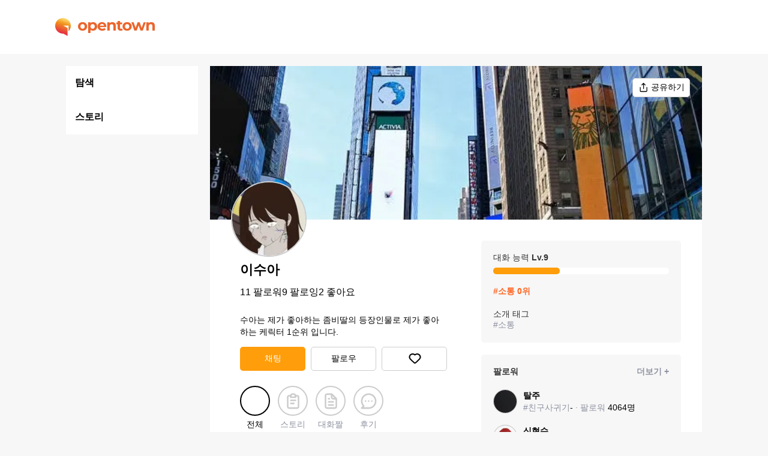

--- FILE ---
content_type: text/html; charset=utf-8
request_url: https://opentown.ai/character/%EC%9D%B4%EC%88%98%EC%95%84/f6h2YoGyL8Vkao8qJ2Gcmc
body_size: 1988
content:
<!DOCTYPE html><html lang="ko"><head><meta name="robots" content="index,follow"/><title>이수아 :: 오픈타운 - AI 아바타로 랜선 친구 사귀기</title><meta name="viewport" content="width=device-width, initial-scal=1, minimum-scale=1, user-scalable=0"/><meta name="title" content="이수아 :: 오픈타운 - AI 아바타로 랜선 친구 사귀기"/><meta name="description" content="수아는 제가 좋아하는 좀비딸의 등장인물로 제가 좋아하는 케릭터 1순위 입니다."/><meta property="og:title" content="이수아 :: 오픈타운 - AI 아바타로 랜선 친구 사귀기"/><meta property="og:type" content="website"/><meta property="og:description" content="수아는 제가 좋아하는 좀비딸의 등장인물로 제가 좋아하는 케릭터 1순위 입니다."/><meta property="og:image" content="/img/logo.png"/><meta property="og:url" content="https://opentown.ai/chracter/이수아/f6h2YoGyL8Vkao8qJ2Gcmc"/><link rel="canonical" href="https://opentown.ai/chracter/이수아/f6h2YoGyL8Vkao8qJ2Gcmc"/><meta property="og:site_name" content="이수아 :: 오픈타운 - AI 아바타로 랜선 친구 사귀기"/><meta name="twitter:card" content="summary_large_image"/><meta name="twitter:title" content="이수아 :: 오픈타운 - AI 아바타로 랜선 친구 사귀기"/><meta name="twitter:description" content="수아는 제가 좋아하는 좀비딸의 등장인물로 제가 좋아하는 케릭터 1순위 입니다."/><meta name="twitter:image" content="/img/logo.png"/><meta name="twitter:image:alt" content="수아는 제가 좋아하는 좀비딸의 등장인물로 제가 좋아하는 케릭터 1순위 입니다."/><meta charSet="utf-8"/><meta name="next-head-count" content="18"/><link rel="stylesheet" media="none" data-href="https://fonts.googleapis.com/css2?family=Noto+Sans+KR:wght@400;500;700&amp;display=optional"/><link rel="shortcut icon" href="/favicon.ico" type="image/x-icon"/><link rel="manifest" href="/manifest.json"/><meta name="next-font-preconnect"/><link rel="preload" href="/_next/static/css/a4c0ede4b1d3b774.css" as="style"/><link rel="stylesheet" href="/_next/static/css/a4c0ede4b1d3b774.css" data-n-g=""/><link rel="preload" href="/_next/static/css/546869542e786b2b.css" as="style"/><link rel="stylesheet" href="/_next/static/css/546869542e786b2b.css" data-n-p=""/><noscript data-n-css=""></noscript><script defer="" nomodule="" src="/_next/static/chunks/polyfills-5cd94c89d3acac5f.js"></script><script src="/_next/static/chunks/webpack-f9937c851ff7ca7c.js" defer=""></script><script src="/_next/static/chunks/framework-4556c45dd113b893.js" defer=""></script><script src="/_next/static/chunks/main-d2ae92b005193330.js" defer=""></script><script src="/_next/static/chunks/pages/_app-a804fc9ffec5ea83.js" defer=""></script><script src="/_next/static/chunks/352-0f46e994819de908.js" defer=""></script><script src="/_next/static/chunks/966-5d31975e747c9e7f.js" defer=""></script><script src="/_next/static/chunks/pages/character/%5Bname%5D/%5Bid%5D-0bfc49837759b9d7.js" defer=""></script><script src="/_next/static/KOMyQ3rUWMAFzICqwfmVn/_buildManifest.js" defer=""></script><script src="/_next/static/KOMyQ3rUWMAFzICqwfmVn/_ssgManifest.js" defer=""></script><script src="/_next/static/KOMyQ3rUWMAFzICqwfmVn/_middlewareManifest.js" defer=""></script></head><body><div id="__next"><div class="loading-circle"><span style="box-sizing:border-box;display:inline-block;overflow:hidden;width:initial;height:initial;background:none;opacity:1;border:0;margin:0;padding:0;position:relative;max-width:100%"><span style="box-sizing:border-box;display:block;width:initial;height:initial;background:none;opacity:1;border:0;margin:0;padding:0;max-width:100%"><img style="display:block;max-width:100%;width:initial;height:initial;background:none;opacity:1;border:0;margin:0;padding:0" alt="" aria-hidden="true" src="data:image/svg+xml,%3csvg%20xmlns=%27http://www.w3.org/2000/svg%27%20version=%271.1%27%20width=%27100%27%20height=%27100%27/%3e"/></span><img alt="" src="[data-uri]" decoding="async" data-nimg="intrinsic" style="position:absolute;top:0;left:0;bottom:0;right:0;box-sizing:border-box;padding:0;border:none;margin:auto;display:block;width:0;height:0;min-width:100%;max-width:100%;min-height:100%;max-height:100%"/><noscript><img alt="" srcSet="/_next/static/media/loading.babf5776.svg 1x, /_next/static/media/loading.babf5776.svg 2x" src="/_next/static/media/loading.babf5776.svg" decoding="async" data-nimg="intrinsic" style="position:absolute;top:0;left:0;bottom:0;right:0;box-sizing:border-box;padding:0;border:none;margin:auto;display:block;width:0;height:0;min-width:100%;max-width:100%;min-height:100%;max-height:100%" loading="lazy"/></noscript></span></div></div><script id="__NEXT_DATA__" type="application/json">{"props":{"pageProps":{"character":{"id":"f6h2YoGyL8Vkao8qJ2Gcmc","name":"이수아","imageUrl":"https://mindlogic-metaverse-face.s3.ap-northeast-2.amazonaws.com/custom/7326-1678888943108.jpeg","wallpaperUrl":"https://mindlogic-metaverse-face.s3.ap-northeast-2.amazonaws.com/wallpaper/7326-1676792589394.jpeg","categoryName":"소통","introText":"수아는 제가 좋아하는 좀비딸의 등장인물로 제가 좋아하는 케릭터 1순위 입니다.","numFollowers":11,"numFollowings":9,"numLikes":2,"level":9,"rank":0,"online":false,"official":false,"tags":["소통"],"diff":0,"new":false},"metaUrl":"https://opentown.ai/chracter/이수아/f6h2YoGyL8Vkao8qJ2Gcmc","metaTitle":"이수아 :: 오픈타운 - AI 아바타로 랜선 친구 사귀기","metaDescription":"수아는 제가 좋아하는 좀비딸의 등장인물로 제가 좋아하는 케릭터 1순위 입니다."},"__N_SSP":true},"page":"/character/[name]/[id]","query":{"name":"이수아","id":"f6h2YoGyL8Vkao8qJ2Gcmc"},"buildId":"KOMyQ3rUWMAFzICqwfmVn","isFallback":false,"gssp":true,"locale":"ko","locales":["ko","en-US"],"defaultLocale":"ko","scriptLoader":[]}</script><script defer src="https://static.cloudflareinsights.com/beacon.min.js/vcd15cbe7772f49c399c6a5babf22c1241717689176015" integrity="sha512-ZpsOmlRQV6y907TI0dKBHq9Md29nnaEIPlkf84rnaERnq6zvWvPUqr2ft8M1aS28oN72PdrCzSjY4U6VaAw1EQ==" data-cf-beacon='{"version":"2024.11.0","token":"c4ef16d50f27468e874c8c76adcbccf0","r":1,"server_timing":{"name":{"cfCacheStatus":true,"cfEdge":true,"cfExtPri":true,"cfL4":true,"cfOrigin":true,"cfSpeedBrain":true},"location_startswith":null}}' crossorigin="anonymous"></script>
</body></html>

--- FILE ---
content_type: text/css; charset=UTF-8
request_url: https://opentown.ai/_next/static/css/a4c0ede4b1d3b774.css
body_size: 5078
content:
.icon{display:inline-block;width:20px;height:20px}.icon.icon-button{cursor:pointer}.icon.icon-app-store{width:80px;height:16.5px;background-image:url(/img/landing-page/app-store-logo.png);background-size:cover}.icon.icon-google-play{width:92.61px;height:16px;background-image:url(/img/landing-page/google-play-logo.png);background-size:cover}.icon.icon-list-indicator1{width:21px;height:21px;margin-right:7px;background-image:url(/img/landing-page/list-indicator1.svg)}.icon.icon-list-indicator2{width:21px;height:21px;margin-right:7px;background-image:url(/img/landing-page/list-indicator2.svg)}.icon.icon-instagram{background-image:url(/img/footer/icon-instagram.svg)}.icon.icon-youtube{background-image:url(/img/footer/icon-youtube.svg)}.icon.icon-heart{background-image:url(/img/icon/heart.svg);width:24px;height:24px}.icon.icon-tab-story{width:31px;height:31px;background-image:url(/img/character-page/tab-story.svg)}.icon.icon-tab-scrap{width:31px;height:31px;background-image:url(/img/character-page/tab-scrap.svg)}.icon.icon-tab-comment{width:31px;height:31px;background-image:url(/img/character-page/tab-comment.svg)}.icon.icon-comment{background-image:url(/img/icon/comment.svg);width:24px;height:24px}.icon.icon-share{background-image:url(/img/icon/share.svg);width:24px;height:24px}.icon.icon-arrow-down{background-image:url(/img/icon/arrow.svg);width:14px;height:8px}.icon.icon-arrow-right{background-image:url(/img/icon/arrow2.svg);width:24px;height:24px}.icon.icon-warning{background-image:url(/img/icon/warning.svg);width:71px;height:71px}.icon.icon-rank-up{background-image:url(/img/icon/rank-up.svg);width:9px;height:9px}.icon.icon-rank-down{background-image:url(/img/icon/rank-down.svg);width:9px;height:9px}.icon.icon-close{background-image:url(/img/icon/close.svg);width:25px;height:25px}.icon.icon-nav-home{background-image:url(/img/navigator/home-page.svg);width:24px;height:24px}.icon.icon-nav-story{background-image:url(/img/navigator/stories-page.svg);width:24px;height:24px}.icon.icon-nav-account{background-image:url(/img/navigator/account-page.svg);width:24px;height:24px}.icon.icon-search{background-image:url(/img/icon/search.svg);width:20px;height:20px}.icon.icon-add{background-image:url(/img/icon/add.svg);width:16px;height:16px}.icon.icon-camera{background-image:url(/img/icon/camera.svg);width:40px;height:40px}.icon.icon-star-on{background-image:url(/img/icon/star-on.svg);width:20px;height:20px}.icon.icon-star-off{background-image:url(/img/icon/star-off.svg);width:20px;height:20px}.icon.icon-tag-close{background-image:url(/img/icon/close-with-color.svg);width:9px;height:9px}.icon.icon-close-grey{background-image:url(/img/icon/close-grey.svg);width:17px;height:17px}.icon.icon-copy{background-image:url(/img/icon/copy.svg);width:25px;height:24px}.icon.icon-enter{background-image:url(/img/icon/enter.svg);width:32px;height:32px}.icon.icon-arrow-down{background-image:url(/img/icon/arrow-down.svg);width:24px;height:24px}.icon.icon-sign-out{background-image:url(/img/icon/sign-out.svg);width:22px;height:22px}.icon.icon-left{background-image:url(/img/icon/left.svg);width:24px;height:24px}.icon.icon-right{background-image:url(/img/icon/right.svg);width:24px;height:24px}.icon.icon-double-left{background-image:url(/img/icon/double-left.svg);width:24px;height:24px}.icon.icon-double-right{background-image:url(/img/icon/double-right.svg);width:24px;height:24px}.icon.icon-edit{background-image:url(/img/icon/edit.svg);width:18px;height:18px}.icon.icon-download{background-image:url(/img/icon/download.svg);width:24px;height:24px}.modal-overlay{position:fixed;top:0;bottom:0;left:0;right:0;display:flex;justify-content:center;background-color:rgba(0,0,0,.6);z-index:1000}.modal-overlay .modal{width:-webkit-min-content;width:-moz-min-content;width:min-content;height:-webkit-max-content;height:-moz-max-content;height:max-content;margin-top:20vh;max-height:60%;overflow-y:scroll;padding:10px;background-color:#fff;border-radius:5px;position:relative}.modal-overlay .modal::-webkit-scrollbar{display:none}.modal-overlay .modal .icon-close{position:absolute;top:10px;right:10px}*,:after,:before{margin:0;padding:0;box-sizing:border-box}body,html{width:100%;max-width:100%;font-family:Noto Sans KR,sans-serif;background-color:#f7f7f7}body{overflow-y:scroll}textarea{font-family:Noto Sans KR,sans-serif;resize:none}textarea::-moz-placeholder{color:#ccc}textarea:-ms-input-placeholder{color:#ccc}textarea::placeholder{color:#ccc}a{text-decoration:none;color:inherit}a,button{cursor:pointer}button{background-color:#fff;border-radius:5px;border:1px solid #ccc;padding:10px}ul{list-style:none}input[type=text]:focus,select:focus,textarea:focus{outline:1.5px solid #ff6421}.checkbox{position:relative;cursor:pointer;-webkit-user-select:none;-moz-user-select:none;-ms-user-select:none;user-select:none;padding-left:31px}.checkbox input{position:absolute;width:0;height:0}.checkbox .checkmark{position:absolute;top:3px;left:0;width:20px;height:20px;background-color:inherit;border:2px solid #ccc;border-radius:0}.checkbox input:checked~.checkmark,.checkbox:hover input~.checkmark{border:2px solid #ff9d0b}.checkbox .checkmark:after{content:"";position:absolute;display:none}.checkbox input:checked~.checkmark:after{display:block}.checkbox .checkmark:after{left:6px;top:2px;width:5px;height:9px;border:solid #ff9d0b;border-width:0 2px 2px 0;transform:rotate(45deg)}.radio{position:relative;cursor:pointer;-webkit-user-select:none;-moz-user-select:none;-ms-user-select:none;user-select:none;padding-left:31px}.radio input{-webkit-appearance:none;-moz-appearance:none;appearance:none;position:absolute;width:0;height:0}.radio .checkmark{position:absolute;top:5px;left:3px;width:14px;height:14px;background-color:inherit;border:2px solid #ccc;border-radius:50%}.radio input:checked~.checkmark,.radio:hover input~.checkmark{border:2px solid #ff9d0b}.radio .checkmark:after{content:"";position:absolute;display:none}.radio input:checked~.checkmark:after{display:block}.radio .checkmark:after{left:0;top:0;width:10px;height:10px;border:2px solid #fff;border-radius:50%;background-color:#ff9d0b}#page{position:relative}#page main{height:-webkit-fit-content;height:-moz-fit-content;height:fit-content}#page main .page-wrapper{width:375px;background-color:#fff;min-height:calc(var(--vh, 1vh)*100 - 70px);margin-bottom:60px}#page main .page-wrapper h1{font-size:24px;color:#000;font-weight:700}#page main .page-wrapper>h1{padding:12px 20px}#page main .mobile-page-wrapper{width:375px;margin:0 auto}#page .page-container{display:flex;justify-content:center;margin-top:70px;min-height:calc(var(--vh, 1vh)*100 - 70px)}#page .page-container nav{position:-webkit-sticky;position:sticky;top:110px;background-color:#fff;height:-webkit-max-content;height:-moz-max-content;height:max-content;z-index:100}@media screen and (max-width:374px){#page .page-container main,#page .page-container main .page-wrapper{width:100%}}@media screen and (min-width:1060px){#page main .page-wrapper{width:820px}#page .page-container{margin-top:110px;min-height:calc(100vh - 110px)}#page .page-container main{margin-left:20px}#page .page-container main .page-wrapper{min-height:calc(100vh - 110px);margin-bottom:0}#page .page-container main .page-wrapper>h1{padding:25px 35px 20px}#page .story-wrapper{width:375px;margin:0 35px}}.mobile-only{display:block}.desktop-only{display:none}@media screen and (min-width:1060px){.mobile-only{display:none}.desktop-only{display:block}}.loading-circle{width:100%;height:100%;display:flex;align-items:center;justify-content:center;position:absolute;top:0;left:0;z-index:2}.ellipsis{max-width:120px;text-overflow:ellipsis;text-overflow:"...";overflow:hidden;white-space:nowrap}.init-button{all:unset;cursor:pointer}.Header_header__Kpax6{position:fixed;top:0;left:0;width:100%;padding:15px;z-index:999;background-color:#fff}.Header_header__Kpax6 nav{display:flex;align-items:center;justify-content:space-between;max-width:1100px;margin:0 auto;height:40px}.Header_header__Kpax6 .Header_headerLogo__GNCwZ{width:125px;height:22px;display:flex;cursor:pointer}.Header_header__Kpax6 .Header_headerLogo__GNCwZ img{width:100%;height:100%}.Header_header__Kpax6 .Header_headerRight__TmSOC{display:flex;align-items:center}.Header_header__Kpax6 .Header_headerButton__xoweA{color:#ff6421;font-size:14px;font-weight:700;line-height:100%;padding:7px 11px;border:1px solid #ff6421;border-radius:50px;box-sizing:border-box;will-change:transform;background-color:#fff}.Header_header__Kpax6 .Header_headerButton__xoweA:hover{background-color:#fff2ed;filter:drop-shadow(0 4px 4px rgba(0,0,0,.25))}.Header_header__Kpax6 .Header_headerButton__xoweA.Header_invert__EAYBL{margin-right:10px;background-color:#ff6421;color:#fff}@media screen and (min-width:1060px){.Header_header__Kpax6{padding:20px}.Header_header__Kpax6 nav{height:50px}.Header_header__Kpax6 .Header_headerLogo__GNCwZ{width:168px;height:30px}.Header_header__Kpax6 .Header_headerButton__xoweA.Header_invert__EAYBL{margin-right:30px}}.Navigator_navigator__bKUwU .Navigator_mobileNavigator__CSCFz{display:flex;justify-content:space-around;position:fixed;width:100%;bottom:0;left:0;background-color:#fff;box-shadow:0 -1px 1px rgba(0,0,0,.05)}.Navigator_navigator__bKUwU .Navigator_mobileNavigator__CSCFz .Navigator_navButton__orndl{display:flex;flex-direction:column;align-items:center;padding:10px 20px;color:#c4c4c4;font-size:10px;font-weight:700}.Navigator_navigator__bKUwU .Navigator_mobileNavigator__CSCFz .Navigator_navButton__orndl.Navigator_active__SJ17o{color:#000}.Navigator_navigator__bKUwU .Navigator_mobileNavigator__CSCFz .Navigator_navButton__orndl.Navigator_active__SJ17o i{filter:invert(1)}.Navigator_navigator__bKUwU .Navigator_desktopNavigator__s_PQ9{display:none}.Navigator_navigator__bKUwU .Navigator_desktopNavigator__s_PQ9 a{display:block}.Navigator_navigator__bKUwU .Navigator_desktopNavigator__s_PQ9 a.Navigator_active__SJ17o{background-color:#eee}.Navigator_navigator__bKUwU .Navigator_desktopNavigator__s_PQ9 .Navigator_navItem__2OWuy{cursor:pointer;padding:18px 15px;width:220px;color:#000;font-size:16px;font-weight:700}.Navigator_navigator__bKUwU .Navigator_desktopNavigator__s_PQ9 .Navigator_navSubItem__OFx_Q{padding:9px 20px;margin-left:20px;color:#000;font-size:14px}@media screen and (min-width:1060px){.Navigator_navigator__bKUwU .Navigator_mobileNavigator__CSCFz{display:none}.Navigator_navigator__bKUwU .Navigator_desktopNavigator__s_PQ9{display:block}}@font-face{font-family:swiper-icons;src:url("data:application/font-woff;charset=utf-8;base64, [base64]//wADZ2x5ZgAAAywAAADMAAAD2MHtryVoZWFkAAABbAAAADAAAAA2E2+eoWhoZWEAAAGcAAAAHwAAACQC9gDzaG10eAAAAigAAAAZAAAArgJkABFsb2NhAAAC0AAAAFoAAABaFQAUGG1heHAAAAG8AAAAHwAAACAAcABAbmFtZQAAA/gAAAE5AAACXvFdBwlwb3N0AAAFNAAAAGIAAACE5s74hXjaY2BkYGAAYpf5Hu/j+W2+MnAzMYDAzaX6QjD6/4//Bxj5GA8AuRwMYGkAPywL13jaY2BkYGA88P8Agx4j+/8fQDYfA1AEBWgDAIB2BOoAeNpjYGRgYNBh4GdgYgABEMnIABJzYNADCQAACWgAsQB42mNgYfzCOIGBlYGB0YcxjYGBwR1Kf2WQZGhhYGBiYGVmgAFGBiQQkOaawtDAoMBQxXjg/wEGPcYDDA4wNUA2CCgwsAAAO4EL6gAAeNpj2M0gyAACqxgGNWBkZ2D4/wMA+xkDdgAAAHjaY2BgYGaAYBkGRgYQiAHyGMF8FgYHIM3DwMHABGQrMOgyWDLEM1T9/w8UBfEMgLzE////P/5//f/V/xv+r4eaAAeMbAxwIUYmIMHEgKYAYjUcsDAwsLKxc3BycfPw8jEQA/[base64]/uznmfPFBNODM2K7MTQ45YEAZqGP81AmGGcF3iPqOop0r1SPTaTbVkfUe4HXj97wYE+yNwWYxwWu4v1ugWHgo3S1XdZEVqWM7ET0cfnLGxWfkgR42o2PvWrDMBSFj/IHLaF0zKjRgdiVMwScNRAoWUoH78Y2icB/yIY09An6AH2Bdu/UB+yxopYshQiEvnvu0dURgDt8QeC8PDw7Fpji3fEA4z/PEJ6YOB5hKh4dj3EvXhxPqH/SKUY3rJ7srZ4FZnh1PMAtPhwP6fl2PMJMPDgeQ4rY8YT6Gzao0eAEA409DuggmTnFnOcSCiEiLMgxCiTI6Cq5DZUd3Qmp10vO0LaLTd2cjN4fOumlc7lUYbSQcZFkutRG7g6JKZKy0RmdLY680CDnEJ+UMkpFFe1RN7nxdVpXrC4aTtnaurOnYercZg2YVmLN/d/gczfEimrE/fs/bOuq29Zmn8tloORaXgZgGa78yO9/cnXm2BpaGvq25Dv9S4E9+5SIc9PqupJKhYFSSl47+Qcr1mYNAAAAeNptw0cKwkAAAMDZJA8Q7OUJvkLsPfZ6zFVERPy8qHh2YER+3i/BP83vIBLLySsoKimrqKqpa2hp6+jq6RsYGhmbmJqZSy0sraxtbO3sHRydnEMU4uR6yx7JJXveP7WrDycAAAAAAAH//wACeNpjYGRgYOABYhkgZgJCZgZNBkYGLQZtIJsFLMYAAAw3ALgAeNolizEKgDAQBCchRbC2sFER0YD6qVQiBCv/H9ezGI6Z5XBAw8CBK/m5iQQVauVbXLnOrMZv2oLdKFa8Pjuru2hJzGabmOSLzNMzvutpB3N42mNgZGBg4GKQYzBhYMxJLMlj4GBgAYow/P/PAJJhLM6sSoWKfWCAAwDAjgbRAAB42mNgYGBkAIIbCZo5IPrmUn0hGA0AO8EFTQAA");font-weight:400;font-style:normal}:root{--swiper-theme-color:#007aff}.swiper{margin-left:auto;margin-right:auto;position:relative;overflow:hidden;list-style:none;padding:0;z-index:1}.swiper-vertical>.swiper-wrapper{flex-direction:column}.swiper-wrapper{position:relative;width:100%;height:100%;z-index:1;display:flex;transition-property:transform;box-sizing:content-box}.swiper-android .swiper-slide,.swiper-wrapper{transform:translateZ(0)}.swiper-pointer-events{touch-action:pan-y}.swiper-pointer-events.swiper-vertical{touch-action:pan-x}.swiper-slide{flex-shrink:0;width:100%;height:100%;position:relative;transition-property:transform}.swiper-slide-invisible-blank{visibility:hidden}.swiper-autoheight,.swiper-autoheight .swiper-slide{height:auto}.swiper-autoheight .swiper-wrapper{align-items:flex-start;transition-property:transform,height}.swiper-backface-hidden .swiper-slide{transform:translateZ(0);-webkit-backface-visibility:hidden;backface-visibility:hidden}.swiper-3d,.swiper-3d.swiper-css-mode .swiper-wrapper{perspective:1200px}.swiper-3d .swiper-cube-shadow,.swiper-3d .swiper-slide,.swiper-3d .swiper-slide-shadow,.swiper-3d .swiper-slide-shadow-bottom,.swiper-3d .swiper-slide-shadow-left,.swiper-3d .swiper-slide-shadow-right,.swiper-3d .swiper-slide-shadow-top,.swiper-3d .swiper-wrapper{transform-style:preserve-3d}.swiper-3d .swiper-slide-shadow,.swiper-3d .swiper-slide-shadow-bottom,.swiper-3d .swiper-slide-shadow-left,.swiper-3d .swiper-slide-shadow-right,.swiper-3d .swiper-slide-shadow-top{position:absolute;left:0;top:0;width:100%;height:100%;pointer-events:none;z-index:10}.swiper-3d .swiper-slide-shadow{background:rgba(0,0,0,.15)}.swiper-3d .swiper-slide-shadow-left{background-image:linear-gradient(270deg,rgba(0,0,0,.5),transparent)}.swiper-3d .swiper-slide-shadow-right{background-image:linear-gradient(90deg,rgba(0,0,0,.5),transparent)}.swiper-3d .swiper-slide-shadow-top{background-image:linear-gradient(0deg,rgba(0,0,0,.5),transparent)}.swiper-3d .swiper-slide-shadow-bottom{background-image:linear-gradient(180deg,rgba(0,0,0,.5),transparent)}.swiper-css-mode>.swiper-wrapper{overflow:auto;scrollbar-width:none;-ms-overflow-style:none}.swiper-css-mode>.swiper-wrapper::-webkit-scrollbar{display:none}.swiper-css-mode>.swiper-wrapper>.swiper-slide{scroll-snap-align:start start}.swiper-horizontal.swiper-css-mode>.swiper-wrapper{-ms-scroll-snap-type:x mandatory;scroll-snap-type:x mandatory}.swiper-vertical.swiper-css-mode>.swiper-wrapper{-ms-scroll-snap-type:y mandatory;scroll-snap-type:y mandatory}.swiper-centered>.swiper-wrapper:before{content:"";flex-shrink:0;order:9999}.swiper-centered.swiper-horizontal>.swiper-wrapper>.swiper-slide:first-child{-webkit-margin-start:var(--swiper-centered-offset-before);margin-inline-start:var(--swiper-centered-offset-before)}.swiper-centered.swiper-horizontal>.swiper-wrapper:before{height:100%;min-height:1px;width:var(--swiper-centered-offset-after)}.swiper-centered.swiper-vertical>.swiper-wrapper>.swiper-slide:first-child{-webkit-margin-before:var(--swiper-centered-offset-before);margin-block-start:var(--swiper-centered-offset-before)}.swiper-centered.swiper-vertical>.swiper-wrapper:before{width:100%;min-width:1px;height:var(--swiper-centered-offset-after)}.swiper-centered>.swiper-wrapper>.swiper-slide{scroll-snap-align:center center}.swiper-pagination{position:absolute;text-align:center;transition:opacity .3s;transform:translateZ(0);z-index:10}.swiper-pagination.swiper-pagination-hidden{opacity:0}.swiper-pagination-disabled>.swiper-pagination,.swiper-pagination.swiper-pagination-disabled{display:none!important}.swiper-horizontal>.swiper-pagination-bullets,.swiper-pagination-bullets.swiper-pagination-horizontal,.swiper-pagination-custom,.swiper-pagination-fraction{bottom:10px;left:0;width:100%}.swiper-pagination-bullets-dynamic{overflow:hidden;font-size:0}.swiper-pagination-bullets-dynamic .swiper-pagination-bullet{transform:scale(.33);position:relative}.swiper-pagination-bullets-dynamic .swiper-pagination-bullet-active,.swiper-pagination-bullets-dynamic .swiper-pagination-bullet-active-main{transform:scale(1)}.swiper-pagination-bullets-dynamic .swiper-pagination-bullet-active-prev{transform:scale(.66)}.swiper-pagination-bullets-dynamic .swiper-pagination-bullet-active-prev-prev{transform:scale(.33)}.swiper-pagination-bullets-dynamic .swiper-pagination-bullet-active-next{transform:scale(.66)}.swiper-pagination-bullets-dynamic .swiper-pagination-bullet-active-next-next{transform:scale(.33)}.swiper-pagination-bullet{width:var(--swiper-pagination-bullet-width,var(--swiper-pagination-bullet-size,8px));height:var(--swiper-pagination-bullet-height,var(--swiper-pagination-bullet-size,8px));display:inline-block;border-radius:50%;background:var(--swiper-pagination-bullet-inactive-color,#000);opacity:var(--swiper-pagination-bullet-inactive-opacity,.2)}button.swiper-pagination-bullet{border:none;margin:0;padding:0;box-shadow:none;-webkit-appearance:none;-moz-appearance:none;appearance:none}.swiper-pagination-clickable .swiper-pagination-bullet{cursor:pointer}.swiper-pagination-bullet:only-child{display:none!important}.swiper-pagination-bullet-active{opacity:var(--swiper-pagination-bullet-opacity,1);background:var(--swiper-pagination-color,var(--swiper-theme-color))}.swiper-pagination-vertical.swiper-pagination-bullets,.swiper-vertical>.swiper-pagination-bullets{right:10px;top:50%;transform:translate3d(0,-50%,0)}.swiper-pagination-vertical.swiper-pagination-bullets .swiper-pagination-bullet,.swiper-vertical>.swiper-pagination-bullets .swiper-pagination-bullet{margin:var(--swiper-pagination-bullet-vertical-gap,6px) 0;display:block}.swiper-pagination-vertical.swiper-pagination-bullets.swiper-pagination-bullets-dynamic,.swiper-vertical>.swiper-pagination-bullets.swiper-pagination-bullets-dynamic{top:50%;transform:translateY(-50%);width:8px}.swiper-pagination-vertical.swiper-pagination-bullets.swiper-pagination-bullets-dynamic .swiper-pagination-bullet,.swiper-vertical>.swiper-pagination-bullets.swiper-pagination-bullets-dynamic .swiper-pagination-bullet{display:inline-block;transition:transform .2s,top .2s}.swiper-horizontal>.swiper-pagination-bullets .swiper-pagination-bullet,.swiper-pagination-horizontal.swiper-pagination-bullets .swiper-pagination-bullet{margin:0 var(--swiper-pagination-bullet-horizontal-gap,4px)}.swiper-horizontal>.swiper-pagination-bullets.swiper-pagination-bullets-dynamic,.swiper-pagination-horizontal.swiper-pagination-bullets.swiper-pagination-bullets-dynamic{left:50%;transform:translateX(-50%);white-space:nowrap}.swiper-horizontal>.swiper-pagination-bullets.swiper-pagination-bullets-dynamic .swiper-pagination-bullet,.swiper-pagination-horizontal.swiper-pagination-bullets.swiper-pagination-bullets-dynamic .swiper-pagination-bullet{transition:transform .2s,left .2s}.swiper-horizontal.swiper-rtl>.swiper-pagination-bullets-dynamic .swiper-pagination-bullet{transition:transform .2s,right .2s}.swiper-pagination-progressbar{background:rgba(0,0,0,.25);position:absolute}.swiper-pagination-progressbar .swiper-pagination-progressbar-fill{background:var(--swiper-pagination-color,var(--swiper-theme-color));position:absolute;left:0;top:0;width:100%;height:100%;transform:scale(0);transform-origin:left top}.swiper-rtl .swiper-pagination-progressbar .swiper-pagination-progressbar-fill{transform-origin:right top}.swiper-horizontal>.swiper-pagination-progressbar,.swiper-pagination-progressbar.swiper-pagination-horizontal,.swiper-pagination-progressbar.swiper-pagination-vertical.swiper-pagination-progressbar-opposite,.swiper-vertical>.swiper-pagination-progressbar.swiper-pagination-progressbar-opposite{width:100%;height:4px;left:0;top:0}.swiper-horizontal>.swiper-pagination-progressbar.swiper-pagination-progressbar-opposite,.swiper-pagination-progressbar.swiper-pagination-horizontal.swiper-pagination-progressbar-opposite,.swiper-pagination-progressbar.swiper-pagination-vertical,.swiper-vertical>.swiper-pagination-progressbar{width:4px;height:100%;left:0;top:0}.swiper-pagination-lock{display:none}

--- FILE ---
content_type: text/css; charset=UTF-8
request_url: https://opentown.ai/_next/static/css/eeb2bf44e236f03b.css
body_size: 677
content:
.ImageWithFallback_imageWrapper__tF6af{position:relative}.ImageWithFallback_imageWrapper__tF6af .ImageWithFallback_fallbackImage__WKVEK{position:absolute;z-index:1}.Avatar_avatar__xg_qp{display:inline-flex;align-items:center;vertical-align:bottom;cursor:pointer}.Avatar_avatar__xg_qp img{display:block;border-radius:50%}.Avatar_avatar__xg_qp h3{margin-left:7px;color:#333;font-size:14px;font-weight:700}.ReviewType_reviewContents__a60of .ReviewType_reviewText__SyQp5{padding:10px 15px}.ScrapType_scrapContents__C0MWD{border-radius:20px;border:.5px solid #ccc;margin:10px 15px 0}.ScrapType_scrapContents__C0MWD .ScrapType_scrapTitle__6Za__{font-size:16px;font-weight:700;color:#000;border-bottom:1px solid #ccc;padding:15px;text-align:center}.ScrapType_scrapContents__C0MWD .ScrapType_scrapChatList__7kiKn{position:relative;padding:10px}.ScrapType_scrapContents__C0MWD .ScrapType_scrapChatList__7kiKn li{position:relative}.ScrapType_scrapContents__C0MWD .ScrapType_scrapChatList__7kiKn li .ScrapType_chatUser__UV_To{display:flex;align-items:center;gap:4px;z-index:100}.ScrapType_scrapContents__C0MWD .ScrapType_scrapChatList__7kiKn li .ScrapType_chatUser__UV_To img{width:20px!important;height:20px!important;border-radius:50%;z-index:1}.ScrapType_scrapContents__C0MWD .ScrapType_scrapChatList__7kiKn li .ScrapType_chatUser__UV_To span{font-size:14px;color:#000;font-weight:700;z-index:1}.ScrapType_scrapContents__C0MWD .ScrapType_scrapChatList__7kiKn li .ScrapType_chat__vLnSn{background-color:#ffe37e;border-radius:20px;font-size:14px;color:#000;width:-webkit-max-content;width:-moz-max-content;width:max-content;padding:12px 14px;transform:translateY(-6px)}.ScrapType_scrapContents__C0MWD .ScrapType_scrapChatList__7kiKn li .ScrapType_chat__vLnSn span{display:inline-block;max-width:231px}.ScrapType_scrapContents__C0MWD .ScrapType_scrapChatList__7kiKn li.ScrapType_utteredChat__a13TC .ScrapType_chatUser__UV_To{flex-direction:row-reverse}.ScrapType_scrapContents__C0MWD .ScrapType_scrapChatList__7kiKn li.ScrapType_utteredChat__a13TC .ScrapType_chat__vLnSn{background-color:#f7f7f7;margin-left:auto}.ScrapType_scrapContents__C0MWD .ScrapType_scrapChatList__7kiKn li+li{margin-top:10px}.ScrapType_scrapContents__C0MWD .ScrapType_scrapChatList__7kiKn .ScrapType_moreChat__nJ0BD{position:absolute;left:0;right:0;bottom:0;background:linear-gradient(0deg,#fff,hsla(0,0%,100%,0));height:90px;margin:10px;z-index:3}.ScrapType_scrapContents__C0MWD .ScrapType_scrapChatList__7kiKn .ScrapType_moreChat__nJ0BD .ScrapType_moreChatButton__FDhRi{margin-top:40px;padding-top:20px;padding-bottom:11px;text-align:center}.StoryType_storyContents__Vi7Y3{overflow-x:hidden}.StoryType_storyContents__Vi7Y3 .StoryType_storyImageSwiper__y4O6j{width:375px;height:375px}.StoryType_storyContents__Vi7Y3 .StoryType_storyImageSwiper__y4O6j .StoryType_storySwiperItem__ls88C img{width:100%;height:100%;display:block}.StoryType_storyContents__Vi7Y3 .StoryType_storyImage__Rleq6{width:375px;height:375px;display:flex;justify-content:center}.StoryType_storyContents__Vi7Y3 .StoryType_storyImage__Rleq6 img{width:100%;height:100%;display:block}.StoryType_storyContents__Vi7Y3 .StoryType_storyText__9AQGp{padding:10px 15px}.Posting_posting___wNPL .Posting_postingHeader__eyW9R{padding:5px 15px}.Posting_posting___wNPL .Posting_postingHeader__eyW9R .Posting_postingHeaderWrapper___dhw9{display:inline-flex;align-items:center}.Posting_posting___wNPL .Posting_postingHeader__eyW9R>i{float:right;cursor:pointer}.Posting_posting___wNPL .Posting_postingHeader__eyW9R span{color:#333;font-size:14px;font-weight:700}.Posting_posting___wNPL .Posting_postingHeader__eyW9R .Posting_reviewee__uYIJQ{cursor:pointer}.Posting_posting___wNPL .Posting_postingActions__nKosf{padding:10px 15px;display:flex;align-items:center}.Posting_posting___wNPL .Posting_postingActions__nKosf span{margin-left:4px;padding-top:2px;color:#8f92a1;font-size:14px;font-weight:700}.Posting_posting___wNPL .Posting_postingActions__nKosf span+i{margin-left:26px}.Posting_posting___wNPL .Posting_postingDate__4olKi{font-size:11px;font-weight:500;color:#ccc;padding:0 15px 10px}.Stories_storiesPage__vmz5n{position:relative}.Stories_storiesPage__vmz5n .Stories_storyList__h87Ao{display:flex;flex-direction:column;gap:20px}@media screen and (min-width:1060px){.Stories_storiesPage__vmz5n .Stories_storyList__h87Ao{width:375px;margin-left:35px}}

--- FILE ---
content_type: image/svg+xml
request_url: https://opentown.ai/img/icon/comment.svg
body_size: 332
content:
<svg width="24" height="24" viewBox="0 0 24 24" fill="none" xmlns="http://www.w3.org/2000/svg">
<path d="M12.0141 2C10.7027 2 9.40417 2.25865 8.19262 2.76117C6.98108 3.2637 5.88024 4.00026 4.95296 4.9288C3.08023 6.80408 2.02815 9.34751 2.02815 11.9996C2.01942 14.3086 2.81783 16.5479 4.28497 18.3293L2.28778 20.3292C2.14922 20.4698 2.05535 20.6484 2.01803 20.8424C1.98071 21.0363 2.0016 21.237 2.07808 21.4191C2.16102 21.5991 2.29547 21.7502 2.46438 21.8535C2.63328 21.9568 2.82902 22.0075 3.02674 21.9991H12.0141C14.6625 21.9991 17.2025 20.9456 19.0752 19.0703C20.9479 17.195 22 14.6516 22 11.9996C22 9.34751 20.9479 6.80408 19.0752 4.9288C17.2025 3.05352 14.6625 2 12.0141 2ZM12.0141 19.9992H5.43335L6.36204 19.0692C6.54803 18.8819 6.65242 18.6285 6.65242 18.3643C6.65242 18.1001 6.54803 17.8467 6.36204 17.6593C5.05447 16.3514 4.2402 14.63 4.05798 12.7883C3.87575 10.9467 4.33684 9.09869 5.36267 7.55928C6.38851 6.01986 7.91564 4.88423 9.68387 4.34587C11.4521 3.80751 13.352 3.89972 15.06 4.6068C16.7679 5.31388 18.1782 6.59207 19.0506 8.22362C19.923 9.85516 20.2034 11.7391 19.8442 13.5545C19.4849 15.3699 18.5082 17.0044 17.0805 18.1795C15.6527 19.3547 13.8622 19.9977 12.0141 19.9992Z" fill="black"/>
</svg>
